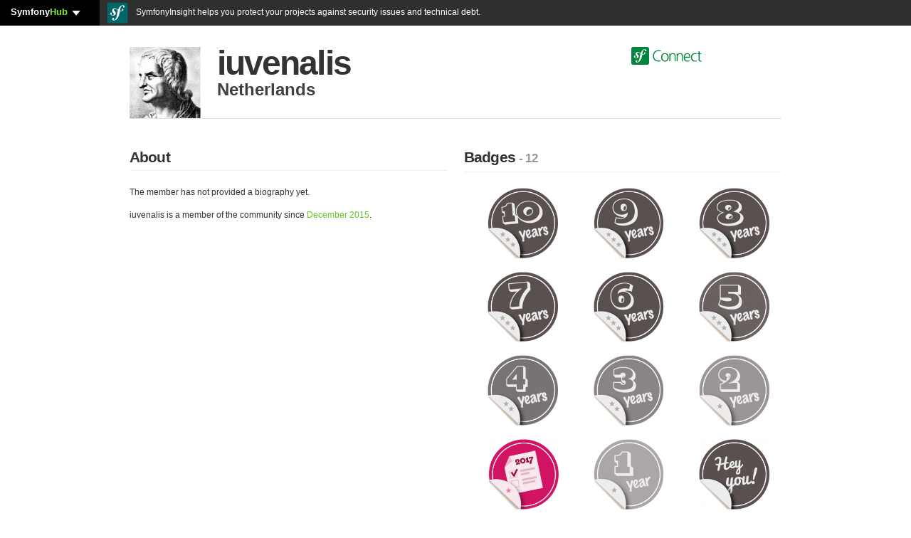

--- FILE ---
content_type: text/css
request_url: https://connect.symfony.com/assets/styles/orders-GGl7b_-.css
body_size: 1436
content:
.account_orders .logo-container {
    vertical-align: middle;
    padding-top: 5px;
}

.account_orders .btn-connect {
    width: 100%;
    padding-left: 0;
    padding-right: 0;
}

.account_orders #order-steps {
    margin-left: 0;
    margin-bottom: 35px;
    font-family: var(--titleFont);
    text-transform: uppercase;
    font-weight: bold;
    color: var(--orderInactiveStep);
}
.account_orders #order-steps li {
    font-size: 11px;
    display: inline-block;
    margin-right: 20px;
}
.account_orders #order-steps li:active {
    color: black;
}

.account_orders h1.order-reference {
    font-size: 32px;
    background: url("../images/logo-symfony-header-7dp9V6j.png") no-repeat right;
    background-size: contain;
}

.account_orders form {
    margin-bottom: 0;
}
.account_orders form .control-group {
    margin-bottom: 20px;
}

.account_orders form textarea.notes {
    height: 80px;
    width: 390px;
}

.account_orders section {
    margin-bottom: 10px;
    padding-bottom: 25px;
}
.account_orders section.order-nojs,
.account_orders section#order-wrapper-addresses,
.account_orders section#order-wrapper-details,
.account_orders section#order-wrapper-method-cc,
.account_orders section#order-wrapper-method-check,
.account_orders section#order-wrapper-method-wire,
.account_orders section#order-payment-callback {
    background-color: var(--orderSectionBackground);
    margin-top: 0;
    margin-bottom: 20px;
}

.account_orders section#order-wrapper-method-cc .table,
.account_orders section#order-wrapper-method-cc .table tr,
.account_orders section#order-wrapper-method-cc .table th,
.account_orders section#order-wrapper-method-cc .table td,
.account_orders section#order-wrapper-method-cc .table thead,
.account_orders section#order-wrapper-method-cc .table tfoot,
.account_orders section#order-wrapper-method-cc .table tbody {
    text-align: left;
}
.account_orders section#order-wrapper-method-cc .table td.pay-button {
    vertical-align: bottom;
    text-align: right;
}
.account_orders section#order-wrapper-method-cc h2 {
    background: url("../images/icons/order-card-XltIIJu.png") no-repeat left 2px;
    padding-left: 35px;
}

.account_orders section#order-wrapper-method-cc #card-element {
    width: 70%;
    vertical-align: middle;
    padding-left: 15px;
    padding-right: 15px;
}

.account_orders section#order-wrapper-method-cc #card-errors {
    display: none;
}

.account_orders section#order-wrapper-method-cc #saved-cards-errors {
    display: none;
}

.account_orders section#order-wrapper-method-check em {
    color: black;
    font-weight: bold;
}

.account_orders section#order-wrapper-method-check p {
    line-height: 15px;
}

.account_orders section#order-wrapper-method-check h2 {
    background: url("../images/icons/order-check-cLFhzwQ.png") no-repeat left 3px;
    padding-left: 38px;
}

.account_orders section#order-wrapper-method-wire h2 {
    background: url("../images/icons/order-wire-CCWnPQ3.png") no-repeat left 2px;
    padding-left: 35px;

}

.account_orders section#order-wrapper-method-wire .table.wire,
.account_orders section#order-wrapper-method-wire .table.wire tr,
.account_orders section#order-wrapper-method-wire .table.wire th,
.account_orders section#order-wrapper-method-wire .table.wire td,
.account_orders section#order-wrapper-method-wire .table.wire thead,
.account_orders section#order-wrapper-method-wire .table.wire tfoot,
.account_orders section#order-wrapper-method-wire .table.wire tbody
{
    color: black;
    font-family: var(--baseFontFamily);
    text-align: left;
    background-color: white;
}

.account_orders section#order-wrapper-method-wire .table.wire {
    margin-bottom: 15px;
}
.account_orders section#order-wrapper-method-wire .table.wire td,
.account_orders section#order-wrapper-method-wire .table.wire th {
    font-weight: normal;
    padding-top: 0;
    padding-bottom: 0;
}

.account_orders section#order-wrapper-method-wire .table.wire td:first-child,
.account_orders section#order-wrapper-method-wire .table.wire th:first-child {
    padding-left: 20px;
}

.account_orders section#order-wrapper-method-wire .table.wire th {
    padding-top: 15px;
}

.account_orders section#order-wrapper-method-wire .table.wire tr:last-child td {
    padding-bottom: 15px;
}

.account_orders section#order-wrapper-method-wire .table.wire tr.values td {
    font-weight: 600;
}

.account_orders section#order-wrapper-notes {
    margin-top: 20px;
    padding-bottom: 0px;
}
.account_orders section#order-wrapper-notes .btn-order-forward,
.account_orders section#order-wrapper-notes .btn-order-backward {
    margin-top: 25px;
}

.account_orders section#order-wrapper-summary-actions {
    margin-top: 20px;
}

.account_orders section#order-payment-callback {
    padding-bottom: 0;
    margin-top: 0;
}
.account_orders section#order-payment-callback .create-account-wrapper {
    background-color: #f5f7f6;
    padding-bottom: 50px;
}

.account_orders section h2 {
    margin-top: 35px;
    margin-bottom: 35px;
    line-height: 28px;
    padding-left: 35px;
}
.account_orders section h2#order-billing {
    background: url("../images/icons/order-billing-KlM14sL.png") no-repeat left top;
    padding-left: 30px;
}
.account_orders section h2#order-delivery {
    background: url("../images/icons/order-delivery-0DFClhP.png") no-repeat left 3px;
    padding-left: 40px;
}
.account_orders section h2#order-details,
.account_orders section h2#order-coupon {
    background: url("../images/icons/order-details-XVBi1CU.png") no-repeat;
    margin-bottom: 20px;
    padding-left: 30px;
}
.account_orders section h2.order-nojs {
    background: none;
    margin-bottom: 20px;
    padding-left: 0;
}

.account_orders section h2#order-callback-title {
    padding-left: 0;
    line-height: 50px;
}

.account_orders section h2#order-callback-create-account {
    background: url("../images/icons/order-account-Lgi-cLX.png") no-repeat left 6px;
    line-height: 50px;
    padding-left: 50px;
}

.account_orders .table {
    margin-bottom: 5px;
}
.account_orders .table th,
.account_orders .table td {
    border: none;
    font-weight: none;
}
.account_orders .table th {
    text-align: left;
}

.account_orders .accordion-group {
    border: none;
    margin: none;
    border-radius: none;
}

.account_orders .order-heading h2,
.account_orders .order-heading p,
.account_orders .order-heading a,
.account_orders .order-heading a:hover {
    line-height: 30px;
    font-size: 14px;
    color: white;
    margin: 0;
    letter-spacing: 0;
    font-family: var(--baseFontFamily);
    font-weight: normal;
    text-decoration: none;
}

.account_orders .order-heading .order-infos {
    background-color: var(--blueGrayLight);
}

.account_orders .order-heading .order-date {
    padding-left: 20px;
}

.account_orders .order-heading p.status {
    text-align: center;
}
.account_orders .order-heading p.status.new {
    background-color: var(--blueGrayDark);
}
.account_orders .order-heading p.status.refused,
.account_orders .order-heading p.status.cancelled,
.account_orders .order-heading p.status.closed {
    background-color: var(--redBackground);
}
.account_orders .order-heading p.status.paid,
.account_orders .order-heading p.status.refunded {
    background-color: var(--blueBackground);
}

.account_orders .order-details {
    background-color: var(--grayShade);
    padding-top: 20px;
}

.account_orders .order-addresses {
    padding-top: 10px;
}

.account_orders .order-lines {
    padding-top: 20px;
}

.account_orders #order_notes {
    width: 100%;
}

.account_orders .table {
    font-family: Consolas, "Andale Mono WT", "Andale Mono", "Lucida Console", "Lucida Sans Typewriter", "DejaVu Sans Mono", "Bitstream Vera Sans Mono", "Liberation Mono", "Nimbus Mono L", Monaco, "Courier New", Courier, monospace;
}
.account_orders .table thead,
.account_orders .table tfoot {
    background-color: #AABDB5;
    color: white;
    font-weight: none;
}

.account_orders .table tfoot td {
    color: black;
}
.account_orders .table tfoot td span.subtotal {
    color: white;
    margin-right: 15px;
}

.account_orders .table th {
    text-align: center;
}
.account_orders .table td {
    text-align: right;
}

.account_orders .table td.designation {
    text-align: left;
}

.account_orders .table-striped tbody tr td,
.account_orders .table-striped tbody tr th {
    background-color: var(--grayShadeAgain);
}

.account_orders .table-striped tbody tr:nth-child(2n+1) td,
.account_orders .table-striped tbody tr:nth-child(2n+1) th {
    background-color: white;
}

.account_orders .sc-progress {
    margin-top: 10px;
    padding: 0;
}
.account_orders .sc-progress .sc-progress-bg {
    background-color: #aabdb5;
    padding: 0;
    height: 8px;
}
.account_orders .sc-progress .sc-progress-bg .sc-progress-bar {
    height: 100%;
    max-width: 100%;
    background-color: var(--greenBackground);
}


#order-collapse.accordion {
    --bs-accordion-btn-icon: none;
    --bs-accordion-btn-active-icon: none;
    --bs-accordion-border-radius: 0;
    --bs-accordion-bg: transparent;
}
#order-collapse .accordion-item {
    --bs-accordion-border-width: 0;
}
#order-collapse .accordion-header .accordion-button {
    --bs-accordion-btn-padding-y: 0;
    --bs-accordion-btn-focus-box-shadow: none;
    --bs-accordion-active-bg: transparent;
    display: block;
    width: 100%;
}
#order-collapse .order-summary {
    background: var(--blueGrayLight);
    color: white;
    line-height: 30px;
    font-size: 14px;
}
#order-collapse .order-date {
    display: inline-block;
    padding-left: 20px;
    width: 145px;
}
#order-collapse .status {
    margin: 0;
    text-align: center;
    line-height: 30px;
    font-size: 14px;
    color: white;
}
#order-collapse .status.refused,
#order-collapse .status.cancelled,
#order-collapse .status.closed {
    background-color: var(--redBackground);
}
#order-collapse .status.paid,
#order-collapse .status.refunded {
    background-color:var(--blueBackground)
}
#order-collapse .accordion-body {
    padding-top: 0;
}
#order-collapse .accordion-body .btn {
    text-align: left;
    padding-left: 15px;
}
#order-collapse.accordion .accordion-item .btn-connect {
    color: white;
}
#order-collapse .accordion-body .table thead th,
#order-collapse .accordion-body .table tfoot td {
    background-color: var(--blueGrayLight);
}
#order-collapse .accordion-body .table thead th {
    color: white;
}
#order-collapse .accordion-body .table tfoot td {
    color: black;
}
